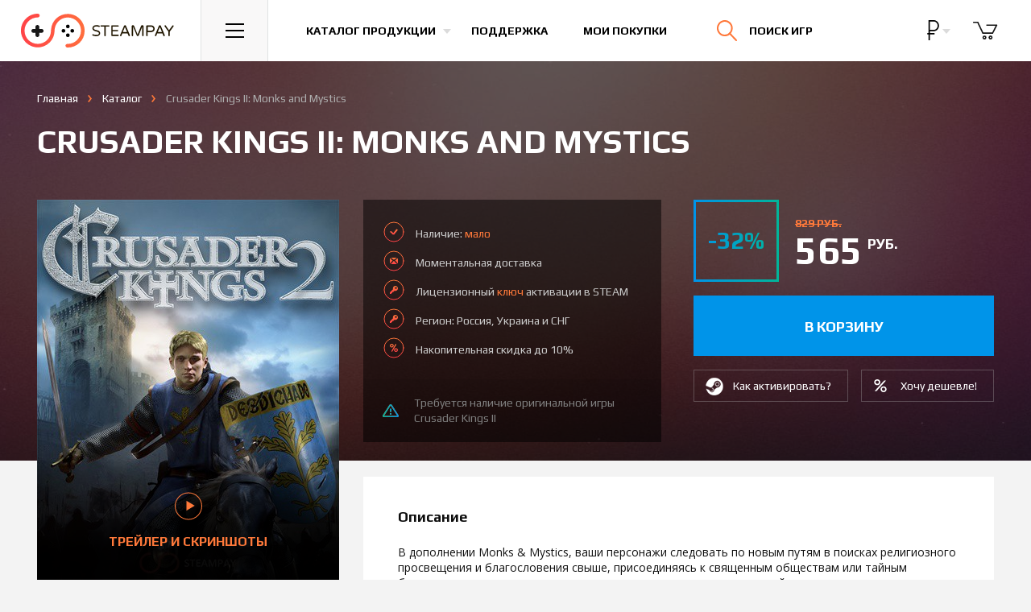

--- FILE ---
content_type: text/html; charset=UTF-8
request_url: https://steampay.com/game/crusader-kings-ii-monks-and-mystics
body_size: 13762
content:
<!DOCTYPE html>
<html lang="ru">
    <head>
        <meta charset="utf-8">
        <meta name="yandex-verification" content="1597df7e0def6444" />
        <meta name="google-site-verification" content="JAvShTGVgpTUdVObRykTI0U8YGYoUFrXSxIsRmBuX6g" />
        <meta name="viewport" content="initial-scale=1.0, width=1280">
        <meta http-equiv="x-ua-compatible" content="ie=edge">
        <meta name="description" content="Вы можете купить лицензионный ключ Crusader Kings II: Monks and Mystics по доступной цене, активация игры происходит в сервисе STEAM. Мгновенная доставка на электронный адрес, играйте легально!">
        <meta name="keywords" content="купить Crusader Kings II: Monks and Mystics, ключ Crusader Kings II: Monks and Mystics">
        <meta property="og:image" content="https://steampay.com/goods/crusader-kings-ii-monks-and-mystics.jpg" />
        		    <meta property="og:title" content="Crusader Kings II: Monks and Mystics"/>
    <meta property="og:description" content="Вы можете купить лицензионный ключ Crusader Kings II: Monks and Mystics по доступной цене, активация игры происходит в сервисе STEAM. Мгновенная доставка на электронный адрес, играйте легально!"/>
    <meta property="og:type" content="product"/>
    <meta property="og:url" content="https://steampay.com/game/crusader-kings-ii-monks-and-mystics"/>
    <link rel="canonical" href="https://steampay.com/game/crusader-kings-ii-monks-and-mystics"/>
		        <link rel="apple-touch-icon" sizes="76x76" href="https://steampay.com/img/uploads/logo-safari.png">
        <meta name="csrf-token" content="VGOVeTmGEyUuVcCFGtiGEntr7Bs42Ll4iQOIRr3n">

        <title>Купить Crusader Kings II: Monks and Mystics</title>
        
        <!-- Global Site Tag (gtag.js) - Google Analytics -->
<script async src="https://www.googletagmanager.com/gtag/js?id=UA-38248504-1"></script>
<script>
  window.dataLayer = window.dataLayer || [];
  function gtag(){dataLayer.push(arguments)};
  gtag('js', new Date());

  gtag('config', 'UA-38248504-1');
</script>        
        
        <link rel="dns-prefetch" href="//fonts.gstatic.com" />
        <link rel="preconnect" href="//fonts.gstatic.com" />
        <link rel="prefetch" href="https://fonts.googleapis.com/css?family=Open+Sans:400,700|Play:400,700&amp;subset=cyrillic" as="fetch" crossorigin="anonymous" />
        <script type="text/javascript">
            !function(){var t="https://fonts.googleapis.com/css?family=Open+Sans:400,700|Play:400,700&amp;subset=cyrillic",n="__3perf_googleFontsStylesheet";function e(){var e=document.createElement("link");e.href=t,e.rel="stylesheet",(document.head||document.body).appendChild(e)}function o(e){var t=e.replace(/@font-face {/g,"@font-face {\n  font-display: swap;"),n=document.createElement("style");n.innerHTML=t,(document.head||document.body).appendChild(n)}if(window.FontFace&&window.FontFace.prototype.hasOwnProperty("display")){if(localStorage.getItem(n))return o(localStorage.getItem(n)),fetch(t).then(function(){});fetch(t).then(function(e){return e.text()}).then(function(e){return localStorage.setItem(n,e),e}).then(o).catch(e)}else e()}();
        </script>
        <link rel="stylesheet" type="text/css" href="/css/app.css?v=35.10">

        
		<link rel="shortcut icon" href="/favicon.ico" type="image/x-icon">

        <script type="text/javascript">
          if (window.parent.frames.length > 0) {
            window.stop();
          }
        </script>
    </head>

<body>
<!-- Start Main Header -->
    <header class="main-header main-header--virgin">
        <div class="main-header__inner">
            <a href="/" class="main-header__logo">
                <img src="/img/logo.svg" width="195" height="42" alt="Магазин игр Steampay">
                <img src="/img/logo-min.svg" width="53" height="28" alt="Магазин игр Steampay">
            </a>
            <div class="main-header__burger">
                <button class="main-header__btn main-header__nav-toggle js-dropdown-toggle" data-toggle=".main-header__nav">
                    <svg xmlns="http://www.w3.org/2000/svg" width="23px" height="18px">
                        <path fill="#000" d="M-0.000,18.000 L-0.000,16.000 L23.000,16.000 L23.000,18.000 L-0.000,18.000 ZM-0.000,8.000 L23.000,8.000 L23.000,10.000 L-0.000,10.000 L-0.000,8.000 ZM-0.000,-0.000 L23.000,-0.000 L23.000,2.000 L-0.000,2.000 L-0.000,-0.000 Z"></path>
                    </svg>
                </button>
            </div>
            <nav>
                <ul class="main-header__list">
                    <li class="main-header__item">
                        <button class="main-header__btn main-header__btn--link main-header__catalog-toggle js-dropdown-toggle" data-toggle=".main-header__catalog">
                            <span>Каталог продукции</span>
                        </button>
                    </li>
                    <li class="main-header__item main-header__item--hide-sm">
                        <a href="/support" class="main-header__btn main-header__btn--link">
                            Поддержка
                        </a>
                    </li>
                    <li class="main-header__item main-header__item--hide-sm">
                        <a href="/profile/purchase" class="main-header__btn main-header__btn--link">
                            Мои покупки
                        </a>
                    </li>
                </ul>
            </nav>
            <div class="main-header__search-block">
                <div class="main-header__btn main-header__search-toggle js-dropdown-toggle" data-toggle=".main-header__search">
                    <form class="main-header__search-form" action="/search">
                        <input class="main-header__search-input" type="search" name="q" placeholder="Поиск по сайту">
                    </form>
                    <svg class="main-header__search-submit" xmlns="http://www.w3.org/2000/svg" width="24.75" height="25.25" viewBox="0 0 24.75 25.25">
                        <path fill="none" stroke="#141414" stroke-width="2" stroke-linecap="round" stroke-miterlimit="10" d="M18.5 9.75a8.71 8.71 0 0 1-1.967 5.527A8.75 8.75 0 1 1 18.5 9.75z"></path>
                        <path fill="none" stroke="#141414" stroke-width="2" stroke-linecap="round" stroke-miterlimit="10" d="M23.75 24.25l-8-8.25"></path>
                    </svg>
                    <span class="main-header__search-text">Поиск игр</span>
                    <div class="main-header__search-close"><svg xmlns="http://www.w3.org/2000/svg" width="22.755" height="22.082" viewBox="0 0 22.755 22.082"><path fill="none" stroke="#FFF" stroke-width="2" stroke-linecap="round" stroke-miterlimit="10" d="M21.755 1L1 21.082M1 1l20.755 20.082"></path></svg></div>
                </div>
            </div>
            <div class="main-header__right">
                <div class="main-header__currency dropdown--show-backdrop">
                    <button type="button" data-toggle="dropdown" class="main-header__btn main-header__btn--right-btn">
                        <span class="main-header__currency-selected" data-currency="wmr">
                                                            <svg xmlns="http://www.w3.org/2000/svg" viewBox="0 0 440 440" height="24"><path d="M232.5 242.4c63.9 0 115.9-54.4 115.9-121.2C348.4 54.4 296.4 0 232.5 0H120.6v282.4h-29v30h29V440h30V312.4h102v-30H150.6v-40H232.5zM150.6 30h82c47.4 0 85.9 40.9 85.9 91.2 0 50.3-38.5 91.2-85.9 91.2h-82V30z"/></svg>
                                                    </span>
                    </button>
                    <ul class="dropdown-menu">
                                                <li>
                            <a href="/currency/wme" class="main-header__currency-link">
                                <svg xmlns="http://www.w3.org/2000/svg" width="18" height="22"><path d="M11.1 12.1L5.2 12.1 5.2 9.8 11.1 9.8 11.1 8.5 5.2 8.5C5.2 6.3 5.7 4.7 6.7 3.5 7.7 2.4 9.2 1.8 11.1 1.8 12.1 1.8 13.1 2 14.2 2.3L14.4 0.8C13.1 0.5 12 0.3 11 0.3 8.7 0.3 6.8 1.1 5.4 2.5 4.1 3.9 3.4 5.9 3.4 8.5L0.7 8.5 0.7 9.8 3.4 9.8 3.4 12.1 0.7 12.1 0.7 13.4 3.4 13.4 3.4 13.8C3.4 16.3 4.1 18.2 5.5 19.6 6.8 21 8.7 21.7 11.1 21.7 12.2 21.7 13.3 21.6 14.4 21.3L14.2 19.8C13.2 20.1 12.2 20.2 11.1 20.2 9.2 20.2 7.7 19.7 6.7 18.5 5.7 17.4 5.2 15.7 5.2 13.6L5.2 13.4 11.1 13.4 11.1 12.1Z" fill="rgb(255, 255, 255)"/></svg>
                            </a>
                        </li>
                                                                                                <li>
                            <a href="/currency/wmu" class="main-header__currency-link">
                                <svg xmlns="http://www.w3.org/2000/svg" width="25" height="24" viewBox="0 0 792 792"><path d="M650.5 465.4H309.9c32.6-19.9 69.1-37.4 105-54.4 56.9-27 111.3-52.9 149.8-87.3h85.7c8.9 0 16.1-7.2 16.1-16.1 0-8.9-7.2-16.1-16.1-16.1h-56.4c0.1-0.2 0.3-0.4 0.5-0.6 38-54.6 42.3-122.2 11.7-180.7C570.6 42.2 495.2 0 409.5 0c-74.5 0-134.3 21.6-178 64 -6.4 6.2-6.5 16.4-0.3 22.8 6.3 6.3 16.3 6.6 22.8 0.3 37.4-36.4 89.8-55 155.5-55 73.7 0 138.2 35.6 168.2 93.1 25.3 48.5 21.8 102.3-9.6 147.5 -4.6 6.6-10.1 12.8-16.1 18.8H141.5c-8.9 0-16.1 7.2-16.1 16.1 0 8.9 7.2 16.1 16.1 16.1h370c-31.7 20.7-70.3 39.2-110.4 58.2 -52.1 24.6-105.6 50.3-148.3 83.5H141.5c-8.9 0-16.1 7.2-16.1 16.1 0 8.9 7.2 16.1 16.1 16.1h78c-41.2 49.1-54.7 112.4-33.6 170.3C214.3 746 296 792 405.4 792c2.9 0 5.7 0 8.5-0.1 68.6-1.4 124.6-20.2 166.5-55.7 6.8-5.7 7.6-15.9 1.8-22.6 -5.7-6.7-15.8-7.7-22.7-1.9 -36 30.5-85.3 46.7-146.4 48 -98.4 1.1-173-36.4-197.2-102.9 -20.1-55.2-1-117.1 48.3-159.3h386.1c8.9 0 16.1-7.2 16.1-16.1C666.6 472.6 659.3 465.4 650.5 465.4z" fill="rgb(255, 255, 255)" /></svg>
                            </a>
                        </li>
                                                                        <li>
                            <a href="/currency/wmz" class="main-header__currency-link">
                                <svg xmlns="http://www.w3.org/2000/svg" width="13" height="27"><path d="M10 21.7C9.1 22.4 8 22.8 6.7 22.8 5.1 22.8 3.9 22.4 3 21.5 2.2 20.7 1.7 19.5 1.7 18L0 18C0 19.9 0.5 21.4 1.6 22.5 2.6 23.6 4.1 24.2 6 24.3L6 27 7.5 27 7.5 24.3C9.2 24.1 10.5 23.6 11.5 22.6 12.5 21.7 13 20.4 13 18.9 13 17.9 12.8 17 12.4 16.3 12.1 15.6 11.5 15 10.7 14.4 10 13.9 8.7 13.4 7.1 12.8 5.4 12.2 4.2 11.6 3.5 11 2.8 10.3 2.5 9.4 2.5 8.3 2.5 7.1 2.8 6.2 3.6 5.5 4.4 4.7 5.4 4.4 6.8 4.4 8.1 4.4 9.2 4.8 10 5.7 10.7 6.6 11.1 7.8 11.1 9.3L12.8 9.3C12.8 7.4 12.4 5.9 11.5 4.8 10.5 3.7 9.2 3 7.5 2.9L7.5 0 6.1 0 6.1 2.9C4.4 3 3.1 3.6 2.2 4.5 1.2 5.5 0.7 6.8 0.7 8.3 0.7 9.8 1.2 11 2.1 12 2.9 12.9 4.4 13.7 6.6 14.4 8.3 15 9.6 15.6 10.2 16.3 10.9 17 11.3 17.8 11.3 18.9 11.3 20 10.9 21 10 21.7Z" fill="rgb(255, 255, 255)"/></svg>
                            </a>
                        </li>
                                            </ul>
                </div>
                                <div class="main-header__basket-wrapper">
                    <button class="main-header__btn  disabled  main-header__btn--right-btn" data-toggle=".main-header__basket">
						<span class="main-header__btn-badge main-header__btn-badge--cart">0</span>
                        <svg xmlns="http://www.w3.org/2000/svg" width="31" height="24" viewBox="0 0 37.438 26.646"><path fill="none" stroke="#141414" stroke-width="2" stroke-linecap="round" stroke-linejoin="round" stroke-miterlimit="10" d="M20.854 5.182h14.584l-6.105 11.959h-14.5L7.167.963H1"/><circle fill="none" stroke="#141414" stroke-width="2" stroke-linecap="round" stroke-linejoin="round" stroke-miterlimit="10" cx="17.188" cy="23.682" r="2"/><circle fill="none" stroke="#141414" stroke-width="2" stroke-linecap="round" stroke-linejoin="round" stroke-miterlimit="10" cx="26.313" cy="23.682" r="2"/></svg>
                    </button>
                </div>
            </div>
        </div>

        <!-- Навигация -->
<div class="main-header__dropdown main-header__nav">
    <nav>
        <ul class="main-header__nav-list">
            <li class="main-header__nav-item">
                <a href="/" class="main-header__nav-link">Главная</a>
            </li>
            <li class="main-header__nav-item">
                <a href="/games" class="main-header__nav-link">Каталог продукции</a>
            </li>

            <li class="main-header__nav-item">
                <a href="/discount" class="main-header__nav-link">Накопительная скидка</a>
            </li>
            <li class="main-header__nav-item">
                <a href="/about" class="main-header__nav-link">Гарантии</a>
            </li>
            <li class="main-header__nav-item">
                <a href="/support" class="main-header__nav-link">Поддержка</a>
            </li>
            <li class="main-header__nav-item">
                <a href="/bonus" class="main-header__nav-link">Бонусная программа</a>
            </li>
			   <li class="main-header__nav-item">
                <a href="/profile/purchase" class="main-header__nav-link">Личный кабинет</a>
            </li>
        </ul>
    </nav>
</div>

        <!-- Каталог -->
        <div class="main-header__dropdown main-header__catalog">
            <div class="main-header__catalog-inner">
                <div class="main-header__catalog-left">
                    <div class="main-header__catalog-head">Жанры</div>
                    <div class="main-header__catalog-nav">
                        <nav>
                            <ul class="main-header__catalog-list">
                                <li class="main-header__catalog-item">
                                    <a href="/action" class="main-header__catalog-link">
                                        <div class="main-header__catalog-icon">
                                            <img class="main-header__catalog-img" src="/img/svg/cats/1.svg" width="46" height="46" alt="Экшн">
                                        </div>
                                        <span class="main-header__catalog-title">Экшн</span>
                                    </a>
                                </li>
                                <li class="main-header__catalog-item">
                                    <a href="/adventure" class="main-header__catalog-link">
                                        <div class="main-header__catalog-icon">
                                            <img class="main-header__catalog-img" src="/img/svg/cats/2.svg" width="46" height="44" alt="Приключения">
                                        </div>
                                        <span class="main-header__catalog-title">Приключения</span>
                                    </a>
                                </li>
                                <li class="main-header__catalog-item">
                                    <a href="/rpg" class="main-header__catalog-link">
                                        <div class="main-header__catalog-icon">
                                            <img class="main-header__catalog-img" src="/img/svg/cats/3.svg" width="45" height="41" alt="Ролевые игры">
                                        </div>
                                        <span class="main-header__catalog-title">Ролевые (RPG)</span>
                                    </a>
                                </li>
                                <li class="main-header__catalog-item">
                                    <a href="/simulation" class="main-header__catalog-link">
                                        <div class="main-header__catalog-icon">
                                            <img class="main-header__catalog-img" src="/img/svg/cats/4.svg" width="48" height="48" alt="Симуляторы">
                                        </div>
                                        <span class="main-header__catalog-title">Симуляторы</span>
                                    </a>
                                </li>
                                <li class="main-header__catalog-item">
                                    <a href="/strategy" class="main-header__catalog-link">
                                        <div class="main-header__catalog-icon">
                                            <img class="main-header__catalog-img" src="/img/svg/cats/5.svg" width="47" height="48" alt="Стратегии">
                                        </div>
                                        <span class="main-header__catalog-title">Стратегии</span>
                                    </a>
                                </li>
                                <li class="main-header__catalog-item">
                                    <a href="/sports" class="main-header__catalog-link">
                                        <div class="main-header__catalog-icon">
                                            <img class="main-header__catalog-img" src="/img/svg/cats/6.svg" width="43" height="43" alt="Спортивные игры">
                                        </div>
                                        <span class="main-header__catalog-title">Спорт</span>
                                    </a>
                                </li>
                                <li class="main-header__catalog-item">
                                    <a href="/racing" class="main-header__catalog-link">
                                        <div class="main-header__catalog-icon">
                                            <img class="main-header__catalog-img" src="/img/svg/cats/7.svg" width="39" height="43" alt="Гонки">
                                        </div>
                                        <span class="main-header__catalog-title">Гонки</span>
                                    </a>
                                </li>
                                <li class="main-header__catalog-item">
                                    <a href="/casual" class="main-header__catalog-link">
                                        <div class="main-header__catalog-icon">
                                            <img class="main-header__catalog-img" src="/img/svg/cats/8.svg" width="43" height="42" alt="Казуальные игры">
                                        </div>
                                        <span class="main-header__catalog-title">Казуальные</span>
                                    </a>
                                </li>

                                <li class="main-header__catalog-item">
                                    <a href="/games" class="main-header__catalog-link">
                                        <div class="main-header__catalog-icon">
                                            <img class="main-header__catalog-img" src="/img/svg/cats/9.svg" width="46" height="46" alt="Каталог игр">
                                        </div>
                                        <span class="main-header__catalog-title">Все игры</span>
                                    </a>
                                </li>
                                <li class="main-header__catalog-item">
                                    
                                </li>
                            </ul>
                        </nav>
                    </div>
                </div>
                <div class="main-header__catalog-right">
                    <div class="main-header__catalog-head">Категории</div>
                    <div class="main-header__catalog-nav">
                        <nav>
                            <ul class="main-header__catalog-list">
                                <li class="main-header__catalog-item">
                                    <a href="/coming-soon" class="main-header__catalog-link">
                                        <div class="main-header__catalog-icon">
                                            <img class="main-header__catalog-img" src="/img/svg/cats/10.svg" width="46" height="46" alt="">
                                        </div>
                                        <span class="main-header__catalog-title">Предзаказ</span>
                                    </a>
                                </li>
                                <li class="main-header__catalog-item">
                                    <a href="/special?sort=popular" class="main-header__catalog-link">
                                        <div class="main-header__catalog-icon">
                                            <img class="main-header__catalog-img" src="/img/svg/cats/11.svg" width="44" height="44" alt="">
                                        </div>
                                        <span class="main-header__catalog-title">Акции и скидки</span>
                                    </a>
                                </li>
                            </ul>
                        </nav>
                    </div>
                </div>
            </div>
        </div>

        <!-- Корзина -->
        <div class="main-header__dropdown main-header__loader main-header__dropdown--products main-header__basket">
            <div class="main-header__empty-text">
                Корзина пуста.
            </div>
            <div class="main-header__spinner">
                <div class="spinner">
                    <div class="spinner__rect spinner__rect--spin-1"></div>
                    <div class="spinner__rect spinner__rect--spin-2"></div>
                    <div class="spinner__rect spinner__rect--spin-3"></div>
                    <div class="spinner__rect spinner__rect--spin-4"></div>
                    <div class="spinner__rect spinner__rect--spin-5"></div>
                </div>
            </div>
            <div class="catalog catalog--basket">
                <div class="nano">
                    <div class="nano-content"></div>
                </div>
            </div>
            <div class="summary">
                <span class="summary__label">Итого:</span>
                <span class="summary__price"></span>
            </div>
            <div class="main-header__dropdown--products-btns">
                <a href="/cart" class="btn btn--dropdown-main">
                    <span>Оформить заказ</span>
                </a>
            </div>
        </div>

        
        <!-- Поиск -->
        <div class="main-header__dropdown main-header__dropdown--products main-header__search">
            <div class="catalog catalog--basket catalog--basket-search">

            </div>
            <div class="summary">
                <a href="#" class="summary__link main-header__search-submit">Смотреть все</a>
            </div>
            <div class="main-header__search-no-results">
                По вашему запросу ничего не найдено, попробуйте еще раз
            </div>
        </div>

    </header>
    <!-- End Main Header -->

    <main class="product main-content" itemscope itemtype="http://schema.org/Product">
        <div class="product__bg"></div>
        <div class="product__main container-fluid">
            <div class="breadcrumbs">
                <ul class="breadcrumbs__list" itemscope itemtype="http://schema.org/BreadcrumbList">
                    <li class="breadcrumbs__item">
                        <a href="/" class="breadcrumbs__link">Главная</a>
                    </li>
                    <li class="breadcrumbs__item" itemprop="itemListElement" itemscope itemtype="http://schema.org/ListItem">
                        <a itemscope itemtype="http://schema.org/Thing" itemprop="item" href="/games" itemid="/games" class="breadcrumbs__link"><span itemprop="name">Каталог</span></a>
                        <meta itemprop="position" content="1" />
                    </li>
                    <li class="breadcrumbs__item breadcrumbs__item--active" itemprop="itemListElement" itemscope itemtype="http://schema.org/ListItem">
                        <a itemscope itemtype="http://schema.org/Thing" itemprop="item" href="/game/crusader-kings-ii-monks-and-mystics" class="breadcrumbs__link"><span itemprop="name">Crusader Kings II: Monks and Mystics</span></a>
                        <meta itemprop="position" content="2" />
						                    </li>
                </ul>
            </div>
            <h1 class="product__title" itemprop="name">
                Crusader Kings II: Monks and Mystics

            </h1>
            <div class="product__content">
                <div class="product__left">
                    <div class="product__image-block">
                        <a href="#" class="product__image-screens-link">
                            <div class="product__image">
                                <img class="product__image-inner" src="/product/crusader-kings-ii-monks-and-mystics.jpg?1700332682" alt="Купить Crusader Kings II: Monks and Mystics" itemprop="image">
                            </div>
                            <div class="product__image-screens">
                                <div class="product__image-screens-ico">
                                    <svg xmlns="http://www.w3.org/2000/svg" width="34" height="35" viewBox="0 0 33 33"><path fill="#ff793a" fill-rule="evenodd" d="M16.5 0A16.5 16.5 0 1 1 0 16.5 16.5 16.5 0 0 1 16.5 0Zm0 1A15.5 15.5 0 1 1 1 16.5 15.5 15.5 0 0 1 16.5 1ZM24 16L14 22V10Z"/></svg>
                                </div>
                                Трейлер и скриншоты
                            </div>
                        </a>
                    </div>
                    <div class="product__extra-info product__extra-info--mobile">
                        <div class="product__advantages">
                            <ul class="product__advantages-list">
                                <li class="product__advantages-item product__advantages-item--available">
                                    Наличие: <span class="product__advantages-orange">мало</span>
                                </li>
                                <li class="product__advantages-item product__advantages-item--delivery">
                                    Моментальная <span class="product__advantages-orange">доставка</span> на e-mail
                                </li>
                                <li class="product__advantages-item product__advantages-item--license">
                                    Лицензионный <span class="product__advantages-orange">ключ</span> активации в STEAM
                                </li>
                                                                    <li class="product__advantages-item product__advantages-item--discount">
                                        Накопительная скидка до 10%
                                    </li>
                                                            </ul>
                        </div>
                                                    <div class="product__dependency">
                                Требуется наличие оригинальной игры<br/>
                                <a href="/game/crusader-kings-ii" class="product__dependency-link">Crusader Kings II</a>
                            </div>
                                            </div>
                    <div class="product__info product__block">
                        <ul class="product__info-list">
                                                            <li class="product__info-item">
                                    <div class="product__info-key">
                                        Жанр
                                    </div>
                                    <div class="product__info-value">
                                        <ul class="product__info-inner-list">
                                            <li class="product__info-list-item"><a href="/strategy" class="product__info-link">Стратегии</a></li><li class="product__info-list-item"><a href="/simulation" class="product__info-link">Симуляторы</a></li>
                                        </ul>
                                    </div>
                                </li>
                                                                                        <li class="product__info-item">
                                    <div class="product__info-key">
                                        Язык
                                    </div>
                                    <div class="product__info-value">
                                        Английский
                                    </div>
                                </li>
                                                                                        <li class="product__info-item">
                                    <div class="product__info-key">
                                        Дата выхода
                                    </div>
                                    <div class="product__info-value">
                                        7 марта 2017
                                    </div>
                                </li>
                                                                                                                    <li class="product__info-item">
                                    <div class="product__info-key">
                                        Разработчик
                                    </div>
                                    <div class="product__info-value">
                                        Paradox Development Studio
                                    </div>
                                </li>
                                                                                        <li class="product__info-item">
                                    <div class="product__info-key">
                                        Особенности
                                    </div>
                                    <div class="product__info-value">
                                        <ul class="product__info-inner-block-list">
                                            <li class="product__info-list-block-item">
                            <a href="/games?categories=singleplayer" class="product__info-link product__info-link--default">Для одного игрока</a>
                        </li><li class="product__info-list-block-item">
                            <a href="/games?categories=multiplayer" class="product__info-link product__info-link--default">Для нескольких игроков</a>
                        </li><li class="product__info-list-block-item">
                            <a href="/games?categories=trading-cards" class="product__info-link product__info-link--default">Коллекционные карточки</a>
                        </li>
                                        </ul>
                                    </div>
                                </li>
                                                        <li class="product__info-item">
                                <div class="product__info-key">
                                    Регион
                                </div>
                                <div class="product__info-value">
                                    <ul class="product__info-inner-block-list">
                                        Россия, Украина и СНГ
                                    </ul>
                                </div>
                            </li>
                        </ul>
                                            </div>
                    					<div class="product__info" style="background:none;width:100%;padding:20px 0;"><div id="vk_groups"></div></div>
                </div>
                <div class="product__right">
                    <div class="product__header">
                        <div class="product__extra-info">
                                                        <div class="product__advantages">
                                <ul class="product__advantages-list">
                                    <li class="product__advantages-item product__advantages-item--available">
                                        Наличие: <span class="product__advantages-orange">мало</span>
                                    </li>
                                    <li class="product__advantages-item product__advantages-item--delivery">
                                                                                    Моментальная доставка
                                                                            </li>
                                    <li class="product__advantages-item product__advantages-item--license">
                                        Лицензионный <span class="product__advantages-orange">ключ</span> активации в STEAM
                                    </li>
                                                                        <li class="product__advantages-item product__advantages-item--license">Регион: Россия, Украина и СНГ</li>
                                                                                                                <li class="product__advantages-item product__advantages-item--discount">
                                            Накопительная скидка до 10%
                                        </li>
                                                                    </ul>
                            </div>
                                                            <div class="product__dependency">
                                    Требуется наличие оригинальной игры<br/>
                                    <a href="/game/crusader-kings-ii" class="product__dependency-link">Crusader Kings II</a>
                                </div>
                                                    </div>
                        <div class="product__cart-block">
                            <div class="product__price-block" itemprop="offers" itemscope itemtype="http://schema.org/Offer">
                                <meta itemprop="price" content="565">
                                <meta itemprop="priceCurrency" content="RUB">
                                                                    <div class="product__discount">
                                        -32%
                                    </div>
                                                                <div class="product__price">
                                                                            <div class="product__old-price-wrapper">
                                            <div class="product__old-price">
                                                829 руб.
                                            </div>
                                        </div>
                                                                        <div class="product__current-price">
                                        565 <sup class="product__price-curr">руб.</sup>
                                    </div>
                                                                    </div>
                            </div>
                            <div class="product__md-block">
                                <div class="product__buy-block">
                                    <div class="product__buy">
                                        											<a data-link="1" data-id="3819" data-preorder=""  class="product__buy-button "><span> в корзину </span></a>
										                                    </div>
                                                                    </div>
                                <div class="product__cart-block-links">
                                    <div class="product__how-activate">
                                                                                    <a target="_blank" href="/steam-activation" class="product__cart-block-link product__cart-block-link--steam">
                                                <span>Как активировать?</span>
                                            </a>
                                                                            </div>
                                                                            <div class="product__subscribe-price">
                                            <button class="product__cart-block-link product__cart-block-link--price" data-toggle="modal" data-target="#price-modal">
                                                <span>Хочу дешевле!</span>
                                            </button>
                                        </div>
                                                                    </div>
                            </div>
                        </div>
                    </div>
                    <div class="product__info product__info--mobile product__block">
                        <ul class="product__info-list">
                                                            <li class="product__info-item">
                                    <div class="product__info-key">
                                        Жанр
                                    </div>
                                    <div class="product__info-value">
                                        <ul class="product__info-inner-list">
                                            <li class="product__info-list-item"><a href="/strategy" class="product__info-link">Стратегии</a></li><li class="product__info-list-item"><a href="/simulation" class="product__info-link">Симуляторы</a></li>
                                        </ul>
                                    </div>
                                </li>
                                                                                        <li class="product__info-item">
                                    <div class="product__info-key">
                                        Язык
                                    </div>
                                    <div class="product__info-value">
                                        Английский
                                    </div>
                                </li>
                                                                                        <li class="product__info-item">
                                    <div class="product__info-key">
                                        Дата выхода
                                    </div>
                                    <div class="product__info-value">
                                        7 марта 2017
                                    </div>
                                </li>
                                                                                                                    <li class="product__info-item">
                                    <div class="product__info-key">
                                        Разработчик
                                    </div>
                                    <div class="product__info-value">
                                        Paradox Development Studio
                                    </div>
                                </li>
                                                                                        <li class="product__info-item">
                                    <div class="product__info-key">
                                        Особенности
                                    </div>
                                    <div class="product__info-value">
                                        <ul class="product__info-inner-block-list">
                                            <li class="product__info-list-block-item">
                            <a href="/games?categories=singleplayer" class="product__info-link product__info-link--default">Для одного игрока</a>
                        </li><li class="product__info-list-block-item">
                            <a href="/games?categories=multiplayer" class="product__info-link product__info-link--default">Для нескольких игроков</a>
                        </li><li class="product__info-list-block-item">
                            <a href="/games?categories=trading-cards" class="product__info-link product__info-link--default">Коллекционные карточки</a>
                        </li>
                                        </ul>
                                    </div>
                                </li>
                                                        <li class="product__info-item">
                                <div class="product__info-key">
                                    Регион
                                </div>
                                <div class="product__info-value">
                                    <ul class="product__info-inner-block-list">
                                        Россия, Украина и СНГ
                                    </ul>
                                </div>
                            </li>
                        </ul>
                                            </div>
                                                                                                                            <div class="product__description product__block">
                                                        <h2 class="product__block-title">
                                Описание
                            </h2>
                            <div class="product__description-content" itemprop="description">
                                <p>В дополнении Monks &amp; Mystics, ваши персонажи следовать по новым путям в поисках религиозного просвещения и благословения свыше, присоединяясь к священным обществам или тайным братствам, дающим новые возможности для отыгрыша роли в одной из самых популярных исторических стратегий когда-либо созданных.</p></div>
                            </div>
                                                                                        <div class="product__req product__block">
                                    <h3 class="product__block-title">
                                        Минимальные системные требования
                                    </h3>
                                    <ul class="tabs tabs--product" role="tablist">
                                                                                    <li class="tabs__item active">
                                                <a class="tabs__link" href="#require-1" data-toggle="tab">Windows</a>
                                            </li>
                                                                                                                            <li class="tabs__item">
                                                <a class="tabs__link" href="#require-2" data-toggle="tab">Mac</a>
                                            </li>
                                                                                                                            <li class="tabs__item">
                                                <a class="tabs__link" href="#require-3" data-toggle="tab">Linux</a>
                                            </li>
                                                                            </ul>
                                                                            <div class="product__req-content fade in active" id="require-1">
                                            <ul class="product__req-list">
                                                                                                    <li class="product__req-item">
                                                        <div class="product__req-key">
                                                            ОС
                                                        </div>
                                                        <div class="product__req-value">
                                                            XP/Vista/Windows 7
                                                        </div>
                                                    </li>
                                                                                                                                                    <li class="product__req-item">
                                                        <div class="product__req-key">
                                                            Процессор
                                                        </div>
                                                        <div class="product__req-value">
                                                            Intel Pentium IV с тактовой частотой 2,4 ГГц или AMD 3500+
                                                        </div>
                                                    </li>
                                                                                                                                                    <li class="product__req-item">
                                                        <div class="product__req-key">
                                                            Оперативная память
                                                        </div>
                                                        <div class="product__req-value">
                                                            2 ГБ
                                                        </div>
                                                    </li>
                                                                                                                                                    <li class="product__req-item">
                                                        <div class="product__req-key">
                                                            Видеокарта
                                                        </div>
                                                        <div class="product__req-value">
                                                            NVIDIA GeForce 8800 или ATI Radeon X1900 с 512 МБ видеопамяти.
                                                        </div>
                                                    </li>
                                                                                                                                                    <li class="product__req-item">
                                                        <div class="product__req-key">
                                                            DirectX
                                                        </div>
                                                        <div class="product__req-value">
                                                            9.0c
                                                        </div>
                                                    </li>
                                                                                                                                                    <li class="product__req-item">
                                                        <div class="product__req-key">
                                                            Жесткий диск
                                                        </div>
                                                        <div class="product__req-value">
                                                            2 ГБ свободного места
                                                        </div>
                                                    </li>
                                                                                            </ul>
                                                                                    </div>
                                                                                                                <div class="product__req-content fade" id="require-2">
                                            <ul class="product__req-list">
                                                                                                    <li class="product__req-item">
                                                        <div class="product__req-key">
                                                            ОС
                                                        </div>
                                                        <div class="product__req-value">
                                                            Mac OS X 10.6.8
                                                        </div>
                                                    </li>
                                                                                                                                                    <li class="product__req-item">
                                                        <div class="product__req-key">
                                                            Процессор
                                                        </div>
                                                        <div class="product__req-value">
                                                            Intel Core Duo (2GHz)
                                                        </div>
                                                    </li>
                                                                                                                                                    <li class="product__req-item">
                                                        <div class="product__req-key">
                                                            Оперативная память
                                                        </div>
                                                        <div class="product__req-value">
                                                            2 GB
                                                        </div>
                                                    </li>
                                                                                                                                                    <li class="product__req-item">
                                                        <div class="product__req-key">
                                                            Видеокарта
                                                        </div>
                                                        <div class="product__req-value">
                                                            ATI Radeon HD 6750 /  NVIDIA GeForce 320 /  NVIDIA GeForce9600, 1024MB graphics memory required
                                                        </div>
                                                    </li>
                                                                                                                                                                                                    <li class="product__req-item">
                                                        <div class="product__req-key">
                                                            Жесткий диск
                                                        </div>
                                                        <div class="product__req-value">
                                                            2 GB
                                                        </div>
                                                    </li>
                                                                                            </ul>
                                                                                    </div>
                                                                                                                <div class="product__req-content fade " id="require-3">
                                            <ul class="product__req-list">
                                                                                                    <li class="product__req-item">
                                                        <div class="product__req-key">
                                                            ОС
                                                        </div>
                                                        <div class="product__req-value">
                                                            Ubuntu 12.04 LTS
                                                        </div>
                                                    </li>
                                                                                                                                                    <li class="product__req-item">
                                                        <div class="product__req-key">
                                                            Процессор
                                                        </div>
                                                        <div class="product__req-value">
                                                            IntelR PentiumR IV 2.4 GHz or AMD 3500+
                                                        </div>
                                                    </li>
                                                                                                                                                    <li class="product__req-item">
                                                        <div class="product__req-key">
                                                            Оперативная память
                                                        </div>
                                                        <div class="product__req-value">
                                                            2 GB
                                                        </div>
                                                    </li>
                                                                                                                                                    <li class="product__req-item">
                                                        <div class="product__req-key">
                                                            Видеокарта
                                                        </div>
                                                        <div class="product__req-value">
                                                            ATI Radeon HD 6750 / NVIDIA GeForce 320 / NVIDIA GeForce&gt; 9600, 1024MB graphics memory required.
                                                        </div>
                                                    </li>
                                                                                                                                                                                            </ul>
                                                                                    </div>
                                                                    </div>
                                                                                        <div class="product__items product__block">
                                    <ul class="tabs tabs--product tabs--bold" role="tablist">
                                                                                                                            <li class="tabs__item active">
                                                <a class="tabs__link" href="#other-2" data-toggle="tab">Другие издания</a>
                                            </li>
                                                                            </ul>
                                                                                                                <div class="product__items-content fade in active" id="other-2">
                                            <ul class="product__items-list">
                                                                                                    <li class="product__items-item">
                                                        <a href="/game/crusader-kings-ii-horse-lords-collection" class="product__items-link">
                        <span class="product__items-title">
                            Crusader Kings II: Horse Lords Collection
                        </span>
                                                                                                                            <span class="product__items-right">
                            <span class="product__items-notavail">нет в наличии</span>
                        </span>
                                                                                                                    </a>
                                                    </li>
                                                                                                    <li class="product__items-item">
                                                        <a href="/game/crusader-kings-ii-the-reapers-due-collection" class="product__items-link">
                        <span class="product__items-title">
                            Crusader Kings II: The Reaper&#039;s Due Collection
                        </span>
                                                                                                                            <span class="product__items-right">
                            <span class="product__items-notavail">нет в наличии</span>
                        </span>
                                                                                                                    </a>
                                                    </li>
                                                                                                    <li class="product__items-item">
                                                        <a href="/game/crusader-kings-ii-imperial-collection" class="product__items-link">
                        <span class="product__items-title">
                            Crusader Kings II: Imperial Collection
                        </span>
                                                                                                                            <span class="product__items-right">
                            <span class="product__items-notavail">нет в наличии</span>
                        </span>
                                                                                                                    </a>
                                                    </li>
                                                                                                                                                                                                            <li class="product__items-item product__hide">
                                                            <a href="/game/crusader-kings-ii-songs-of-the-holy-land" class="product__items-link">
                            <span class="product__items-title">
                                Crusader Kings II: Songs of the Holy Land
                            </span>
                                                                                                                                    <span class="product__items-right">
                                                                                                        <span class="product__items-discount">-46%</span>
                                                                                                                                                <span class="product__items-price">
                                59 <sup class="product__items-curr">руб.</sup>
                            </span>
                        </span>
                                                                                                                            </a>
                                                        </li>
                                                                                                            <li class="product__items-item product__hide">
                                                            <a href="/game/crusader-kings-ii-the-way-of-life-collection" class="product__items-link">
                            <span class="product__items-title">
                                Crusader Kings II: The Way of Life – Collection
                            </span>
                                                                                                                                    <span class="product__items-right">
                            <span class="product__items-notavail">нет в наличии</span>
                        </span>
                                                                                                                            </a>
                                                        </li>
                                                                                                                                                </ul>
                                                                                            <div class="product__more">
                                                    <button class="product__more-link">
                                                        Еще 2 игр
                                                    </button>
                                                </div>
                                                                                    </div>
                                                                    </div>
                                                        <div class="vk-group"></div>
                                                                                </div>
                </div>
            </div>
    </main>

    <div class="product-screens">
    <div class="product-screens__close"></div>
    <section class="product-screens__slider">
        <div class="product-screens__wrapper">
            <div class="swiper-container product-screens__gallery-top">
                <div class="swiper-wrapper">
                                            <div class="swiper-slide" style="background-image:url('/screenshots/original/crusader-kings-2-monks-and-mystics_1.jpg')"></div>
                                                    <div class="swiper-slide">
                                <iframe id="ytplayer" class="product-screens__video"
                                        src="https://www.youtube.com/embed/LU2LZm9bd6c?enablejsapi=1&version=3"
                                        allowfullscreen></iframe>
                            </div>
                                                                    <div class="swiper-slide" style="background-image:url('/screenshots/original/crusader-kings-2-monks-and-mystics_2.jpg')"></div>
                                                                    <div class="swiper-slide" style="background-image:url('/screenshots/original/crusader-kings-2-monks-and-mystics_3.jpg')"></div>
                                                                    <div class="swiper-slide" style="background-image:url('/screenshots/original/crusader-kings-2-monks-and-mystics_4.jpg')"></div>
                                                                    <div class="swiper-slide" style="background-image:url('/screenshots/original/crusader-kings-2-monks-and-mystics_5.jpg')"></div>
                                                                    <div class="swiper-slide" style="background-image:url('/screenshots/original/crusader-kings-2-monks-and-mystics_6.jpg')"></div>
                                                                    <div class="swiper-slide" style="background-image:url('/screenshots/original/crusader-kings-2-monks-and-mystics_7.jpg')"></div>
                                                            </div>
            </div>
            <div class="product-screens__btn-next"></div>
            <div class="product-screens__btn-prev"></div>
        </div>
        <div class="swiper-container product-screens__gallery-thumbs">
            <div class="swiper-wrapper">
                                    <div class="swiper-slide" style="background-image:url('/screenshots/small/crusader-kings-2-monks-and-mystics_1.jpg')"></div>
                                            <div class="swiper-slide" style="background-image:url('/youtube/LU2LZm9bd6c.jpg')">
                            <div class="product-screens__video-thumb"></div>
                        </div>
                                                        <div class="swiper-slide" style="background-image:url('/screenshots/small/crusader-kings-2-monks-and-mystics_2.jpg')"></div>
                                                        <div class="swiper-slide" style="background-image:url('/screenshots/small/crusader-kings-2-monks-and-mystics_3.jpg')"></div>
                                                        <div class="swiper-slide" style="background-image:url('/screenshots/small/crusader-kings-2-monks-and-mystics_4.jpg')"></div>
                                                        <div class="swiper-slide" style="background-image:url('/screenshots/small/crusader-kings-2-monks-and-mystics_5.jpg')"></div>
                                                        <div class="swiper-slide" style="background-image:url('/screenshots/small/crusader-kings-2-monks-and-mystics_6.jpg')"></div>
                                                        <div class="swiper-slide" style="background-image:url('/screenshots/small/crusader-kings-2-monks-and-mystics_7.jpg')"></div>
                                                </div>
        </div>
    </section>
</div>
    <!-- Товар добавлен в корзину -->
<div class="modal modal--add-cart fade modal__loader" id="product-added" tabindex="-1">
    <div class="modal-dialog">
        <div class="modal-content">
            <div class="modal__spinner">
                <div class="spinner">
                    <div class="spinner__rect spinner__rect--spin-1"></div>
                    <div class="spinner__rect spinner__rect--spin-2"></div>
                    <div class="spinner__rect spinner__rect--spin-3"></div>
                    <div class="spinner__rect spinner__rect--spin-4"></div>
                    <div class="spinner__rect spinner__rect--spin-5"></div>
                </div>
            </div>
            <div class="modal-error modal-error--hidden">
                <div class="code-alert">
                    <div class="code-alert__title">
                        Ошибка!
                    </div>
                    <div class="code-alert__description"></div>
					<div class="main-header__dropdown--products-btns">
						<button type="button" data-dismiss="modal" class="btn btn--blue btn--dropdown-left">
							<span>Продолжить покупки</span>
						</button>
					</div>	
                </div>
            </div>
            <div class="modal-header">
                <h4 class="modal-title">Товар добавлен в корзину!</h4>
            </div>
            <div class="modal-body">
                <div class="catalog catalog--cart-success"></div>
                <div class="main-header__dropdown--products-btns">
					<div class="cart-total-main">
						<span>Всего в корзине <span id="cart-total-str"></span></span>
					</div>
					<div>
						<button type="button" data-dismiss="modal" class="btn btn--no-line btn--dropdown-left">
							<span>Продолжить покупки</span>
						</button>				
						<a href="/cart" class="btn btn--blue btn--dropdown-main">
							<span>Перейти в корзину</span>
						</a>
					</div>
                </div>
            </div>
        </div>
    </div>
</div>
    <!-- Подписка на снижение цены -->
<div class="modal fade" id="price-modal" tabindex="-1">
    <div class="modal-dialog">
        <div class="modal-content price-modal">
            <div class="price-modal__spinner">
                <div class="spinner">
                    <div class="spinner__rect spinner__rect--spin-1"></div>
                    <div class="spinner__rect spinner__rect--spin-2"></div>
                    <div class="spinner__rect spinner__rect--spin-3"></div>
                    <div class="spinner__rect spinner__rect--spin-4"></div>
                    <div class="spinner__rect spinner__rect--spin-5"></div>
                </div>
            </div>
            <div class="price-modal__content">
                <div class="price-modal__header">
                    <button type="button" class="modal-close" data-dismiss="modal">
                        <svg xmlns="http://www.w3.org/2000/svg" width="22.755" height="22.082" viewBox="0 0 22.755 22.082"><path fill="none" stroke="#141414" stroke-width="2" stroke-linecap="round" stroke-miterlimit="10" d="M21.755 1L1 21.082M1 1l20.755 20.082"/></svg>
                    </button>
                    <div class="price-modal__header-title">
                        Уведомить о снижении цены
                    </div>
                    <div class="price-modal__header-subtitle">
                        Укажите ваш электронный адрес и мы оповестим вас, как только цена будет снижена более чем на 10%
                    </div>
                </div>
                <form action="">
                    <div class="price-modal__form">
                        <div class="price-modal__input-wrapper">
                            <input type="email" class="price-modal__input" data-id="3819" placeholder="E-mail" value="" data-validation="required, email">
                        </div>
                        <div class="price-modal__btn-wrapper">
                            <button class="price-modal__btn">
                                Отправить
                            </button>
                        </div>
                    </div>
                </form>
                <div class="promo-code-vk">
                    <div class="promo-code-vk__icon-wrapper">
                        <img class="promo-code-vk__icon" src="/img/svg/coupon.svg" height="50" width="50" alt="Промокод">
                    </div>
                    <div class="promo-code-vk__content">
                                        <div class="promo-code-vk__description">
                        Или можете сейчас получить промо-код на 3% если являетесь подписчиком <a href="https://vk.com/steampay" target="_blank">нашей страницы ВК</a>
                    </div>
                    <div class="promo-code-vk__btn-wrapper">
                        <button type="button" class="promo-code-vk__btn">
                            <span class="promo-code-vk__btn-span">
                                Я подписан! Получить код
                            </span>
                        </button>
                    </div>
                                            <div class="promo-code-vk__error"></div>
                    </div>
                </div>
            </div>
            <div class="modal-form-success-message">
                Спасибо за подписку!
            </div>
        </div>
    </div>
</div>
    

<!-- Star Main Footer -->
    <footer class="main-footer">
        <div class="container-fluid">
            <!-- Преимущества -->
            <div class="advantages">
                <div class="advantages__item">
                    <div class="advantages__item-icon">
                        <img src="/img/svg/advantages/1.svg" alt="Лицензионные товары">
                    </div>
                    <div class="advantages__item-text">
                        Лицензионные ключи от официальных издателей
                    </div>
                </div>
                <div class="advantages__item">
                    <div class="advantages__item-icon">
                        <img src="/img/svg/advantages/2.svg" alt="Техподдержка">
                    </div>
                    <div class="advantages__item-text">
                        Гарантированная техподдержка вашей покупки
                    </div>
                </div>
                <div class="advantages__item">
                    <div class="advantages__item-icon">
                        <img src="/img/svg/advantages/3.svg" alt="Раздачи">
                    </div>
                    <div class="advantages__item-text">
                        Регулярные
                        акции, скидки и бонусы
                    </div>
                </div>
                <div class="advantages__item">
                    <div class="advantages__item-icon">
                        <img src="/img/svg/advantages/4.svg" alt="Отзывы">
                    </div>
                    <div class="advantages__item-text">
                        Более 9000 положительных <span>отзывов от реальных клиентов</span>
                    </div>
                </div>
            </div>
            <div style="display: flex;align-items: center;justify-content: center;margin-top: 50px;">
                <img src="/img/paysystems/bankcards/sbp.svg?v=1" style="height:30px;">
                <img src="/img/paysystems/bankcards/mir.svg" style="height:25px;margin-left:18px;">
                <img src="/img/paysystems/bankcards/visa.svg" style="height:42px;margin-left:40px;">
                <img src="/img/paysystems/bankcards/mastercard.svg" style="height:22px;margin-left:40px;">
            </div>
            <div class="main-footer__footer" style="display: flex;flex-direction: column-reverse;">
                <div class="main-footer__footer-left" style="margin-top:30px;">
                    © 2012–2026 STEAMPAY
                                        <div class="main-footer__copyright">
                        <noindex>Все права защищены. Полное или частичное копирование материалов сайта без согласования с администрацией запрещено! <br> Все названия игр, компаний, торговых марок, логотипы и игровые материалы являются собственностью соответствующих владельцев. </noindex>
                    </div>
                </div>
                <div class="main-footer__footer-right" style="padding-left:0px;">
                    <div class="main-footer__nav">
                        <nav>
                            <ul class="main-footer__nav-list" style="margin-bottom: 25px;">
                                                                <li class="main-footer__nav-item">
                                    <a class="main-footer__nav-link" href="/support">Поддержка</a>
                                </li>
                                <li class="main-footer__nav-item">
                                    <a class="main-footer__nav-link" href="/about">О сайте</a>
                                </li>
                                <li class="main-footer__nav-item" style="margin-left:auto;">
                                    <a class="main-footer__nav-link" href="https://vk.com/steampay" target="_blank" title="Steampay VK" style="width: 36px;height: 36px;position: relative;display: block;top: -7px;">
                                        <div style="position: absolute;width: 100%;height: 100%;">
                                            <svg style="border-radius: 50%;position: absolute;width: 100%;height: 100%;fill-rule: evenodd" viewBox="0 0 64 64"><g style="ms-transition: fill 170ms ease-in-out;-o-transition: fill 170ms ease-in-out;-moz-transition: fill 170ms ease-in-out;-webkit-transition: fill 170ms ease-in-out;transition: fill 170ms ease-in-out;fill: #ffffff4d;"><path d="M44.94,44.84h-0.2c-2.17-.36-3.66-1.92-4.92-3.37C39.1,40.66,38,38.81,36.7,39c-1.85.3-.93,3.52-1.71,4.9-0.62,1.11-3.29.91-5.12,0.71-5.79-.62-8.75-3.77-11.35-7.14A64.13,64.13,0,0,1,11.6,26a10.59,10.59,0,0,1-1.51-4.49C11,20.7,12.56,21,14.11,21c1.31,0,3.36-.29,4.32.2C19,21.46,19.57,23,20,24a37.18,37.18,0,0,0,3.31,5.82c0.56,0.81,1.41,2.35,2.41,2.14s1.06-2.63,1.1-4.18c0-1.77,0-4-.5-4.9S25,22,24.15,21.47c0.73-1.49,2.72-1.63,5.12-1.63,2,0,4.84-.23,5.62,1.12s0.25,3.85.2,5.71c-0.06,2.09-.41,4.25,1,5.21,1.09-.12,1.68-1.2,2.31-2A28,28,0,0,0,41.72,24c0.44-1,.91-2.65,1.71-3,1.21-.47,3.15-0.1,4.92-0.1,1.46,0,4.05-.41,4.52.61,0.39,0.85-.75,3-1.1,3.57a61.88,61.88,0,0,1-4.12,5.61c-0.58.78-1.78,2-1.71,3.27,0.05,0.94,1,1.67,1.71,2.35a33.12,33.12,0,0,1,3.92,4.18c0.47,0.62,1.5,2,1.4,2.76C52.66,45.81,46.88,44.24,44.94,44.84Z"></path></g></svg>
                                        </div>
                                    </a>
                                </li>
                                <li class="main-footer__nav-item" style="margin-left:10px;">
                                    <a class="main-footer__nav-link" href="https://t.me/steampay_official" target="_blank" title="Steampay Telegram" style="width: 36px;height: 36px;position: relative;display: block;top: -7px;">
                                        <div style="position: absolute;width: 100%;height: 100%;">
                                            <svg style="border-radius: 50%;position: absolute;width: 100%;height: 100%;fill-rule: evenodd" viewBox="0 0 64 64"><g style="ms-transition: fill 170ms ease-in-out;-o-transition: fill 170ms ease-in-out;-moz-transition: fill 170ms ease-in-out;-webkit-transition: fill 170ms ease-in-out;transition: fill 170ms ease-in-out;fill: #ffffff4d;"><path d="M 11.886719 33.476562 C 15.617188 31.421875 19.78125 29.707031 23.671875 27.980469 C 30.367188 25.15625 37.085938 22.382812 43.875 19.800781 C 45.199219 19.359375 47.570312 18.929688 47.804688 20.886719 C 47.675781 23.660156 47.152344 26.414062 46.792969 29.167969 C 45.878906 35.222656 44.824219 41.261719 43.796875 47.300781 C 43.441406 49.308594 40.921875 50.351562 39.308594 49.0625 C 35.4375 46.449219 31.53125 43.855469 27.710938 41.179688 C 26.457031 39.90625 27.617188 38.078125 28.738281 37.167969 C 31.925781 34.023438 35.3125 31.351562 38.335938 28.046875 C 39.152344 26.074219 36.742188 27.734375 35.945312 28.246094 C 31.578125 31.253906 27.316406 34.449219 22.710938 37.09375 C 20.359375 38.390625 17.617188 37.28125 15.265625 36.558594 C 13.15625 35.6875 10.066406 34.808594 11.886719 33.476562 Z M 11.886719 33.476562"></path></g></svg>
                                        </div>
                                    </a>
                                </li>
                            </ul>
                            <ul class="main-footer__nav-list">
                                <li class="main-footer__nav-item">
                                    <a class="main-footer__nav-link" href="/agreement">Пользовательское соглашение</a>
                                </li>
                                <li class="main-footer__nav-item">
                                    <a class="main-footer__nav-link" href="/privacy">Политика конфиденциальности</a>
                                </li>
                                <li class="main-footer__nav-item">
                                    <a class="main-footer__nav-link" href="/agreement#returnpolicy">Политика возврата</a>
                                </li>
                                <li class="main-footer__nav-item" style="margin-left:auto;">
                                    <a class="main-footer__nav-link" href="/personal-data">Согласие на обработку персональных данных</a>
                                </li>
                            </ul>
                        </nav>
                    </div>
                </div>
            </div>
        </div>
    </footer>
    <!-- End Main Footer -->

    <!-- JS -->
<script src="/js/app.js?gv=16.7.3"></script>
    
    <script type="text/javascript" src="//vk.com/js/api/openapi.js?169"></script>

    <script type="text/javascript">
      VK.init({
        apiId: 4690158,
        onlyWidgets: true
      });
	  VK.Widgets.Group("vk_groups", {mode: 3, no_cover: 1, width: 375, height: 400, color1: "FFFFFF", color2: "000000", color3: "5181B8"}, 57800497);
    </script>
<img src="//p.cityadstrack.com/analytics.gif" width="0" height="0" onerror="var
s=document.createElement('script');
s.src=this.src+'?iserror',s.async=!0,document.body.appendChild(s);">
<script type="text/javascript">
    // имя cookie для хранения источника
    var cookie_name = 'deduplication_cookie';
    // число дней жизни куки
    var days_to_store = 30;
    // ожидаемое значение deduplication_cookie для Admitad
    var deduplication_cookie_value = 'admitad';
    // имя GET параметра для дедупликации
    var channel_name = 'utm_source';
    // функция для получения источника из GET параметра
    getSourceParamFromUri = function () {
        var pattern = channel_name + '=([^&]+)';
        var re = new RegExp(pattern);
        return (re.exec(document.location.search) || [])[1] || '';
    };

    // функция для получения источника из cookie с именем cookie_name
    getSourceCookie = function () {
        var matches = document.cookie.match(new RegExp(
            '(?:^|; )' + cookie_name.replace(/([\.$?*|{}\(\)\[\]\\\/\+^])/g, '\\$1') + '=([^;]*)'
        ));
        return matches ? decodeURIComponent(matches[1]) : undefined;
    };

    // функция для записи источника в cookie с именем cookie_name
    setSourceCookie = function () {
        var param = getSourceParamFromUri();
        if (!param) { return; }
        var period = days_to_store * 60 * 60 * 24 * 1000; // в секундах
        var expiresDate = new Date((period) + +new Date);
        var cookieString = cookie_name + '=' + param + '; path=/; expires=' + expiresDate.toGMTString();
        document.cookie = cookieString;
        document.cookie = cookieString + '; domain=.' + location.host;
    };

    // запись куки
    setSourceCookie();
</script>

<!-- BEGIN JIVOSITE CODE {literal} -->
<script type='text/javascript'>
if (window.location.host == 'steam' + 'pay' + '.' + 'com') {
    (function(){
        var widget_id = '89Auudnokd';
        var d=document;
        var w=window;
        function l(){
            var s = document.createElement('script');
            s.type = 'text/javascript';
            s.async = true;
            s.src = '//code.jivosite.com/script/widget/'+widget_id;
            var ss = document.getElementsByTagName('script')[0];
            ss.parentNode.insertBefore(s, ss);
        }
        if(d.readyState=='complete'){l();}
        else{if(w.attachEvent){w.attachEvent('onload',l);}else{w.addEventListener('load',l,false);}}
    })();
}
</script>
<!-- {/literal} END JIVOSITE CODE -->

<!-- Yandex.Metrika counter -->
<script type="text/javascript" >
    (function (d, w, c, p) {
        (w[c] = w[c] || []).push(function() {
            try {
                w.yaCounter16331107 = new Ya.Metrika({
                    id:16331107,
                    clickmap:true,
                    trackLinks:true,
                    accurateTrackBounce:true,
                    ecommerce:"dataLayer",
                    params: p,
                    triggerEvent:true,
                    webvisor:true
                });
            } catch(e) { }
        });

        let s = d.createElement("script");
        let f = function () {
            d.body.appendChild(s);
        };

        s.type = "text/javascript";
        s.async = true;
        s.src = "https://mc.yandex.ru/metrika/watch.js";

        if (w.opera == "[object Opera]") {
            d.addEventListener("DOMContentLoaded", f, false);
        } else { f(); }
    })(document, window, "yandex_metrika_callbacks");
    function yandex_metrika_add_to_cart(product_id) {
        var params = {productId: product_id}
        try {
            yaCounter16331107.reachGoal('steampay_add_to_cart_v1', params)
        }
        catch (e) {
             document.addEventListener('yacounter16331107inited',function(){
                yaCounter16331107.reachGoal('steampay_add_to_cart_v1', params)
            })
        }
    }
    function yandex_metrika_purchase_success(transaction) {
        var params = {transaction: transaction}
        document.addEventListener('yacounter16331107inited',function(){
            yaCounter16331107.reachGoal('steampay_purchase_v1', params)
        })
    }
</script>
<noscript><div><img src="https://mc.yandex.ru/watch/16331107" style="position:absolute; left:-9999px;" alt="" /></div></noscript>
<!-- /Yandex.Metrika counter -->

<script type="text/javascript">
    !function(){
        let t = document.createElement("script");
        t.type = "text/javascript";
        t.async = true;
        t.src = "https://vk.com/js/api/openapi.js?160";
        t.onload = function(){VK.Retargeting.Init("VK-RTRG-329280-421RD"), VK.Retargeting.Hit()};
        document.body.appendChild(t)
    }();
</script>
<noscript><img src="https://vk.com/rtrg?p=VK-RTRG-329280-421RD" style="position:fixed; left:-999px;" alt=""/></noscript>

<!-- Rating Mail.ru counter -->
<script type="text/javascript">
var _tmr = window._tmr || (window._tmr = []);
_tmr.push({id: "3226472", type: "pageView", start: (new Date()).getTime(), pid: null });
(function (d, w, id) {
  if (d.getElementById(id)) return;
  var ts = d.createElement("script"); ts.type = "text/javascript"; ts.async = true; ts.id = id;
  ts.src = "https://top-fwz1.mail.ru/js/code.js";
  var f = function () {var s = d.getElementsByTagName("script")[0]; s.parentNode.insertBefore(ts, s);};
  if (w.opera == "[object Opera]") { d.addEventListener("DOMContentLoaded", f, false); } else { f(); }
})(document, window, "topmailru-code");
</script><noscript><div>
<img src="https://top-fwz1.mail.ru/counter?id=3226472;js=na" style="border:0;position:absolute;left:-9999px;" alt="Top.Mail.Ru" />
</div></noscript>
<!-- //Rating Mail.ru counter -->

</body>
</html>


--- FILE ---
content_type: image/svg+xml
request_url: https://steampay.com/img/svg/cats/8.svg
body_size: 94
content:
<svg fill="#fff" xmlns="http://www.w3.org/2000/svg" width="42.999" height="42"><path d="M.999 1.001V2h40v38H2V1.001H.999V2v-.999H0V42h42.999V0H0v1.001h.999z"/><path d="M32.201 28.318l-4.658 5.001a1 1 0 0 0 1.464 1.364l4.658-5.001a1 1 0 1 0-1.464-1.364"/><path d="M27.543 29.682l4.658 5.001a1 1 0 0 0 1.464-1.364l-4.658-5.001a1 1 0 0 0-1.464 1.364M11.249 8.001V9A1.756 1.756 0 0 1 13 10.751a1.756 1.756 0 0 1-1.751 1.751 1.756 1.756 0 0 1-1.751-1.751A1.756 1.756 0 0 1 11.249 9V7a3.75 3.75 0 1 0 .001 7.501 3.75 3.75 0 0 0 0-7.501v1.001zm10.001 0V9a1.752 1.752 0 0 1 1.748 1.751 1.753 1.753 0 0 1-1.748 1.751 1.754 1.754 0 0 1-1.751-1.751A1.754 1.754 0 0 1 21.25 9V7a3.75 3.75 0 1 0-.001 7.499A3.75 3.75 0 0 0 21.25 7v1.001zm9.999 0V9A1.756 1.756 0 0 1 33 10.751a1.756 1.756 0 0 1-1.751 1.751 1.756 1.756 0 0 1-1.751-1.751A1.756 1.756 0 0 1 31.249 9V7a3.75 3.75 0 1 0-.001 7.499A3.75 3.75 0 0 0 31.249 7v1.001zm0 9.999v1.001c.966 0 1.748.782 1.751 1.748a1.756 1.756 0 0 1-1.751 1.751 1.756 1.756 0 0 1-1.751-1.751 1.75 1.75 0 0 1 1.751-1.748v-2a3.749 3.749 0 1 0 0 7.498 3.75 3.75 0 1 0 0-7.498V18zm-20 0v1.001c.966 0 1.748.782 1.751 1.748a1.756 1.756 0 0 1-1.751 1.751 1.756 1.756 0 0 1-1.751-1.751 1.751 1.751 0 0 1 1.751-1.748v-2a3.75 3.75 0 1 0 0 7.496 3.75 3.75 0 0 0 0-7.496V18zm0 10.002V29A1.756 1.756 0 0 1 13 30.751a1.756 1.756 0 0 1-1.751 1.751 1.756 1.756 0 0 1-1.751-1.751A1.756 1.756 0 0 1 11.249 29v-1.999a3.75 3.75 0 1 0 0 7.5 3.75 3.75 0 0 0 0-7.5v1.001z"/></svg>

--- FILE ---
content_type: image/svg+xml
request_url: https://steampay.com/img/svg/product-dependency.svg
body_size: 151
content:
<svg xmlns="http://www.w3.org/2000/svg" width="20" height="16"><defs><linearGradient id="a" x1="0%" y1="=0%" y2="0%"><stop offset="0%" stop-color="#01B599"/><stop offset="100%" stop-color="#0094E9"/></linearGradient></defs><path fill-rule="evenodd" fill="#FF733B" d="M19.778 13.758L11.445.759C11.156.31 10.617.007 10 .007c-.617 0-1.157.303-1.445.752L.221 13.758c-.14.221-.221.476-.221.748 0 .828.747 1.5 1.666 1.5h16.668c.919 0 1.666-.672 1.666-1.5 0-.272-.081-.527-.222-.748zm-18.112.75L9.998 1.507H10l.001.002 8.333 12.997-16.668.002zM10 11.007c-.614 0-1.111.448-1.111.999 0 .553.497 1 1.111 1s1.111-.448 1.111-1c0-.551-.497-.999-1.111-.999zm-1.111-4.5c0 .057.005.113.015.168l.547 2.916c.046.236.274.416.549.416s.503-.18.548-.416l.547-2.916a.854.854 0 0 0 .016-.168c0-.552-.497-1-1.111-1s-1.111.448-1.111 1z"/><path fill="url(#a)" d="M19.778 13.758L11.445.759C11.156.31 10.617.007 10 .007c-.617 0-1.157.303-1.445.752L.221 13.758c-.14.221-.221.476-.221.748 0 .828.747 1.5 1.666 1.5h16.668c.919 0 1.666-.672 1.666-1.5 0-.272-.081-.527-.222-.748zm-18.112.75L9.998 1.507H10l.001.002 8.333 12.997-16.668.002zM10 11.007c-.614 0-1.111.448-1.111.999 0 .553.497 1 1.111 1s1.111-.448 1.111-1c0-.551-.497-.999-1.111-.999zm-1.111-4.5c0 .057.005.113.015.168l.547 2.916c.046.236.274.416.549.416s.503-.18.548-.416l.547-2.916a.854.854 0 0 0 .016-.168c0-.552-.497-1-1.111-1s-1.111.448-1.111 1z"/></svg>